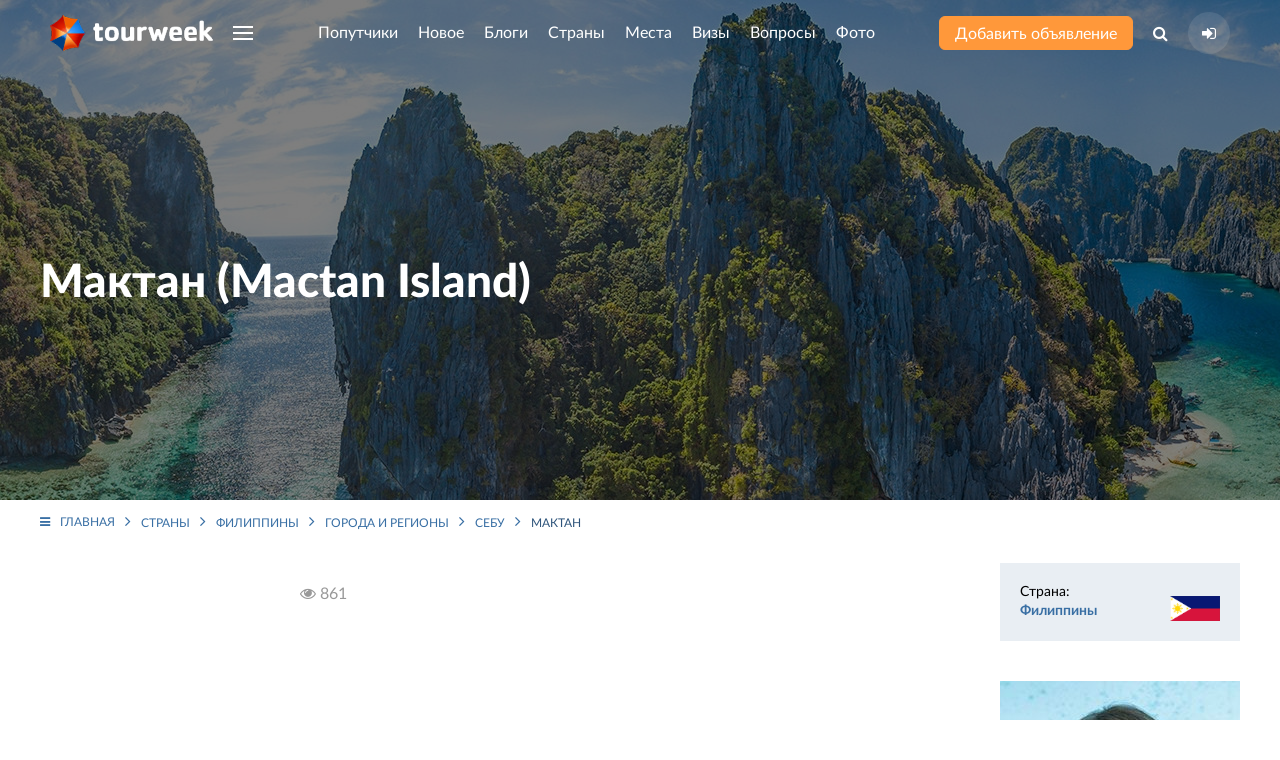

--- FILE ---
content_type: text/html; charset=UTF-8
request_url: https://tourweek.ru/countries/philippines/mactan_island
body_size: 8451
content:
<!DOCTYPE html>
<html lang="ru-RU">
<head>
    <meta charset="UTF-8"/>
        <meta name="viewport" content="width=device-width, user-scalable=no, initial-scale=1.0, maximum-scale=1.0, minimum-scale=1.0">
    <meta http-equiv="X-UA-Compatible" content="ie=edge">
        <link rel="icon" href="https://tourweek.ru/favicon.svg" type="image/svg+xml" sizes="120x120">
	<link rel="preconnect" href="//mc.yandex.ru/metrika/">
	<link rel="preload" href="/fonts/Lato-Bold.woff2" as="font" type="font/woff2" crossorigin="anonymous">
	<link rel="preload" href="/fonts/Lato-Black.woff2" as="font" type="font/woff2" crossorigin="anonymous">
	<link rel="preload" href="/fonts/Lato-Regular.woff2" as="font" type="font/woff2" crossorigin="anonymous">
	<link rel="preload" href="/fonts/Lato-Medium.woff2" as="font" type="font/woff2" crossorigin="anonymous">
	<link rel="preload" href="/fonts/Lato-Light.woff2" as="font" type="font/woff2" crossorigin="anonymous">
	<link rel="preload" href="/fonts/fontawesome-webfont.woff2?v=4.7.0" as="font" type="font/woff2" crossorigin="anonymous">
        <title>Мактан — что посмотреть, достопримечательности, как добраться, фото</title>
    <meta name="description" content="Мактан, Филиппины — описание, что посмотреть, популярные достопримечательности, как добраться, фото и видео туристов.">
<link href="/file/image?path=uploads/country/EDAvQ9RnAvuNkASHt4GiNC_HHo4Fiqdq.jpg&amp;s=414556f138c2ab5cf762a0c0ee542445" rel="preload" as="image">
<link href="/css/styles.min.css?v=1748196206" rel="stylesheet">    <meta name="csrf-param" content="_csrf">
    <meta name="csrf-token" content="YlZMU3J4aGoEIHgFMTobAjJgdGYGGl5aUDwmIAcLOABTLz0jJ0gsGw==">
</head>
<body class="body-country-city-view">
            
<div class="uk-offcanvas-content">

    <div class="uk-child-width-1-1 uk-height-viewport uk-flex uk-flex-wrap uk-flex-wrap-between">
        <div>

            <!--Pageheader-->
            <div class="uk-section uk-padding-remove uk-light tm-pageheader tm-pageheader-city-view" style="background-image: url(/file/image?path=uploads/country/EDAvQ9RnAvuNkASHt4GiNC_HHo4Fiqdq.jpg&s=414556f138c2ab5cf762a0c0ee542445)">
                <!--Header-->
                <header class="tm-navbar-container uk-navbar-container uk-position-relative">
                    <nav class="uk-light uk-navbar" uk-navbar>
                        <div class="uk-navbar-left tm-navbar-left">
                            <a class="uk-navbar-item uk-logo uk-visible@s uk--hidden@l" href="/"><img src="/images/logo-header.png" alt="Tourweek — туристическая социальная сеть"></a>                            <a class="uk-navbar-item uk-logo uk-hidden@s" href="/"><img src="/images/logo-header_mobile.png" alt="Tourweek — туристическая социальная сеть"></a>
                                                        <a class="uk-navbar-toggle uk-visible@s uk-hidden@l" href="#offcanvas-overlay" uk-navbar-toggle-icon="" uk-toggle=""></a>
                            <ul class="uk-navbar-nav uk-visible@l">
                                <li>
                                    <a href="#" class="uk-navbar-toggle" uk-navbar-toggle-icon></a>
                                    <div class="uk-navbar-dropdown" uk-drop="mode: click; boundary: !header; boundary-align: true; pos: bottom-justify;">
                                        <div class="uk-container">
                                            <ul class="uk-nav uk-navbar-dropdown-nav uk-column-1-4">
                                                                                                    <li class="">
                                                        <a href="/companions">Попутчики</a>                                                    </li>
                                                                                                    <li class="">
                                                        <a href="/articles">Новое</a>                                                    </li>
                                                                                                    <li class="">
                                                        <a href="/blogs">Блоги</a>                                                    </li>
                                                                                                    <li class="">
                                                        <a href="/countries">Страны</a>                                                    </li>
                                                                                                    <li class="">
                                                        <a href="/sights">Места</a>                                                    </li>
                                                                                                    <li class="">
                                                        <a href="/visa">Визы</a>                                                    </li>
                                                                                                    <li class="">
                                                        <a href="/faq">Вопросы</a>                                                    </li>
                                                                                                    <li class="">
                                                        <a href="/gallery">Фото</a>                                                    </li>
                                                                                                    <li class="">
                                                        <a href="/airlines">Авиакомпании</a>                                                    </li>
                                                                                                    <li class="">
                                                        <a href="/users">Пользователи</a>                                                    </li>
                                                                                            </ul>
                                        </div>
                                    </div>
                                </li>
                            </ul>
                        </div>

                        <div class="uk-navbar-center tm-navbar-center uk--visible@l js--menu-main">
                            <ul class="uk-navbar-nav uk-visible@l">
                                                                                                        <li class="">
                                                                                <a class="js-menu-main__companions" href="/companions">Попутчики</a>                                                                                                                    </li>
                                                                                                        <li class="">
                                                                                <a class="js-menu-main__articles" href="/articles">Новое</a>                                                                                                                    </li>
                                                                                                        <li class="">
                                                                                <a class="js-menu-main__blogs" href="/blogs">Блоги</a>                                                                                                                    </li>
                                                                                                        <li class="">
                                                                                <a class="js-menu-main__countries" href="/countries">Страны</a>                                                                                                                            <div class="uk-navbar-dropdown" uk-drop="mode: click; boundary: !header; boundary-align: true; pos: bottom-justify;">
                                                <div class="uk-container js-menu-main__countries__container">
                                                    <ul class="menu-main__countries-accordion" uk-accordion="multiple: true">
                                                        <li class="uk-open">
                                                            <a href="#" class="tm-h3 uk-accordion-title">Топ 20 популярных стран</a href="#">
                                                            <div class="uk-accordion-content">
                                                                <ul class="uk-nav uk-navbar-dropdown-nav uk-column-1-5">
                                                                                                                                            <li class="uk-text-bold" data-j="0"><a href="/countries/algeria">Алжир</a></li>
                                                                                                                                            <li class="uk-text-bold" data-j="1"><a href="/countries/bangladesh">Бангладеш</a></li>
                                                                                                                                            <li class="uk-text-bold" data-j="2"><a href="/countries/bosnia-and-herzegovina">Босния и Герцеговина</a></li>
                                                                                                                                            <li class="uk-text-bold" data-j="3"><a href="/countries/guadeloupe">Гваделупа</a></li>
                                                                                                                                            <li class="uk-text-bold" data-j="4"><a href="/countries/honduras">Гондурас</a></li>
                                                                                                                                            <li class="uk-text-bold" data-j="5"><a href="/countries/grenada">Гренада</a></li>
                                                                                                                                            <li class="" data-j="6"><a href="/countries/georgia">Грузия</a></li>
                                                                                                                                            <li class="uk-text-bold" data-j="7"><a href="/countries/zambia">Замбия</a></li>
                                                                                                                                            <li class="uk-text-bold" data-j="8"><a href="/countries/zimbabwe">Зимбабве</a></li>
                                                                                                                                            <li class="" data-j="9"><a href="/countries/israel">Израиль</a></li>
                                                                                                                                            <li class="uk-text-bold" data-j="10"><a href="/countries/jordan">Иордания</a></li>
                                                                                                                                            <li class="uk-text-bold" data-j="11"><a href="/countries/luxembourg">Люксембург</a></li>
                                                                                                                                            <li class="uk-text-bold" data-j="12"><a href="/countries/myanmar">Мьянма</a></li>
                                                                                                                                            <li class="uk-text-bold" data-j="13"><a href="/countries/russia">Россия</a></li>
                                                                                                                                            <li class="uk-text-bold" data-j="14"><a href="/countries/el_salvador">Сальвадор</a></li>
                                                                                                                                            <li class="uk-text-bold" data-j="15"><a href="/countries/north_korea">Северная Корея (КНДР)</a></li>
                                                                                                                                            <li class="uk-text-bold" data-j="16"><a href="/countries/senegal">Сенегал</a></li>
                                                                                                                                            <li class="" data-j="17"><a href="/countries/serbia">Сербия</a></li>
                                                                                                                                            <li class="uk-text-bold" data-j="18"><a href="/countries/tonga">Тонга</a></li>
                                                                                                                                            <li class="uk-text-bold" data-j="19"><a href="/countries/turkey">Турция</a></li>
                                                                                                                                    </ul>
                                                            </div>
                                                            <hr class="tm-hr-transparent">
                                                        </li>
                                                        <li class="uk-open">
                                                            <a href="#" class="tm-h3 uk-accordion-title">Все страны</a>
                                                            <div class="uk-accordion-content">
                                                                <ul class="uk-nav uk-navbar-dropdown-nav uk-column-1-5 js-menu-main__countries__show-more__container">
                                                                                                                                            <li class=""><a href="/countries/abkhazia">Абхазия</a></li>
                                                                                                                                            <li class=""><a href="/countries/australia">Австралия</a></li>
                                                                                                                                            <li class=""><a href="/countries/austria">Австрия</a></li>
                                                                                                                                            <li class=""><a href="/countries/azerbaijan">Азербайджан</a></li>
                                                                                                                                            <li class=""><a href="/countries/albania">Албания</a></li>
                                                                                                                                            <li class="uk-text-bold"><a href="/countries/algeria">Алжир</a></li>
                                                                                                                                            <li class=""><a href="/countries/anguilla">Ангилья</a></li>
                                                                                                                                            <li class=""><a href="/countries/andorra">Андорра</a></li>
                                                                                                                                            <li class=""><a href="/countries/antigua_barbuda">Антигуа и Барбуда</a></li>
                                                                                                                                            <li class=""><a href="/countries/argentina">Аргентина</a></li>
                                                                                                                                            <li class=""><a href="/countries/armenia">Армения</a></li>
                                                                                                                                            <li class=""><a href="/countries/aruba">Аруба</a></li>
                                                                                                                                            <li class=""><a href="/countries/afghanistan">Афганистан</a></li>
                                                                                                                                            <li class=""><a href="/countries/bahamas">Багамcкие острова</a></li>
                                                                                                                                            <li class="uk-text-bold"><a href="/countries/bangladesh">Бангладеш</a></li>
                                                                                                                                            <li class=""><a href="/countries/barbados">Барбадос</a></li>
                                                                                                                                            <li class=""><a href="/countries/bahrain">Бахрейн</a></li>
                                                                                                                                            <li class=""><a href="/countries/belarus">Беларусь</a></li>
                                                                                                                                            <li class=""><a href="/countries/belize">Белиз</a></li>
                                                                                                                                            <li class=""><a href="/countries/belgium">Бельгия</a></li>
                                                                                                                                    </ul>
                                                                <button type="button" class="uk-button tm-button-blue-dark uk-width-1-1 uk-margin-top js-menu-main__countries__show-more">Показать весь список стран</button>                                                            </div>
                                                        </li>
                                                    </ul>
                                                                                                    </div>
                                            </div>
                                                                            </li>
                                                                                                        <li class="">
                                                                                <a class="js-menu-main__sights" href="/sights">Места</a>                                                                                                                    </li>
                                                                                                        <li class="">
                                                                                <a class="js-menu-main__visa" href="/visa">Визы</a>                                                                                                                    </li>
                                                                                                        <li class="">
                                                                                <a class="js-menu-main__faq" href="/faq">Вопросы</a>                                                                                                                    </li>
                                                                                                        <li class="">
                                                                                <a class="js-menu-main__gallery" href="/gallery">Фото</a>                                                                                                                    </li>
                                                                                                                                </ul>
                            <ul class="uk-flex uk-flex-middle uk-hidden@l tm-navbar-center__mobile">
                                                                <li class="tm-navbar-center__mobile-companion">
                                    <a class="uk-flex uk--button uk--button-small uk--button-orange uk--text-untransformed" href="/companions"><span>Попутчики</span></a>                                </li>
                                <li class="tm-navbar-center__mobile-article">
                                    <a class="uk-flex uk--button uk--button-small uk--button-orange uk--text-untransformed" href="/articles"><span>Новое</span></a>                                </li>
                                                            </ul>
                        </div>

                        <div class="uk-navbar-right tm-navbar-right">
                            <div class="uk-navbar-item uk-visible@s">
                                <a class="uk-button uk-button-small uk-button-orange uk-text-untransformed uk-text-nowrap" href="/companions/create">Добавить объявление</a>                            </div>
                            <ul class="uk-navbar-nav uk-flex-middle">
                                <li class="uk-visible@s">
                                    <a class="" href="#"><i class="fa fa-search" aria-hidden="true"></i></a>                                    <div class="uk-navbar-dropdown uk-padding-remove-horizontal" uk-drop="mode: click; boundary: !header; boundary-align: true; pos: bottom-justify;">
                                        <div class="uk-container">
                                            <form action="/search" class="tm-search-header uk-width-xxlarge uk-margin-auto">
                                                <div class="uk-flex">
                                                    <div class="uk-form-controls uk-inline uk-width-1-1">
                                                        <span class="uk-form-icon"><i class="fa fa-search" aria-hidden="true"></i></span>
                                                        <input type="search" name="q" class="uk-input" placeholder="Поиск по сайту" autocomplete="off">
                                                    </div>
                                                    <button type="submit" class="uk-button uk-button-small uk-button-blue">Найти</button>                                                </div>
                                            </form>
                                        </div>
                                    </div>
                                </li>
                                <li>
                                                                    <a class="tm-navbar-right__sign-in" href="/user/sign-in/login" title="Авторизация на сайте"><i class="fa fa-sign-in" aria-hidden="true"></i></a>                                                                                                    </li>
                            </ul>
                                                        <a class="uk-navbar-toggle uk-hidden@s" href="#offcanvas-overlay" uk-navbar-toggle-icon="" uk-toggle=""></a>                        </div>
                    </nav>
                </header>

                <!--HeaderContent-->
                <div class="uk-section uk-section-large uk-position-relative uk-padding-remove-bottom uk-padding-remove-top">
    <div class="uk-container uk-text-center">
        <!-- (Pageheader) -->
        <div class="uk--margin-xlarge-bottom">
            <div class="uk-child-width-expand@m uk-flex-middle" uk-grid>
                <div>
                    <h1 class="uk-h1 tm-pageheader-city-view_h1">Мактан (Mactan Island)</h1>
                </div>
                            </div>
        </div>

    </div>
</div>
            </div>
            <div class="page-city-view tm-city-view">

    
    <div class="uk-container uk-margin-small-top">
        <ul class="uk-breadcrumb"><li><a href="/"><i class="fa fa-bars uk-margin-small-right"></i>Главная</a></li>
<li><a href="/countries">Страны</a></li>
<li><a href="/countries/philippines">Филиппины</a></li>
<li><a href="/countries/philippines/regions">Города и регионы</a></li>
<li><a href="/countries/philippines/Sebu">Себу</a></li>
<li><span>Мактан<span></li>
</ul>    </div>

    <div class="tm--section-medium tm-section-scoreboard uk-section uk-padding-remove-bottom uk--padding-remove-top">
        <div class="uk-container">
            <div class="uk-child-width-expand@m" uk-grid>
                <!-- Aside left -->
                <aside class="uk-width-medium@m">
                                    </aside>
                <div>
                    
                    <!-- preview (visible@m) -->
                    <div id="info" class="uk-margin-top">
                                                                                            </div>

                    <!-- Popular places -->
                    
                    <!-- text  (visible@m) -->
                    
                    <div class="uk-flex uk-flex-middle uk-flex-between uk-margin-bottom">
                        <div class="uk-text-muted">
                            <i class="fa fa-eye" aria-hidden="true"></i> <span>861</span>
                        </div>
                        <div>

                        </div>
                    </div>

                    <!-- Sights -->
                    <div class="uk-margin-large-top">
                                            </div>

                </div>
                <!-- Aside right -->
                <aside class="uk-width-medium@m">
                    <div class="uk-child-width-1-1" uk-grid>
                                                <!-- Description list -->
                        <div>
                            <dl class="tm-city-description-list uk-description-list uk-description-list-divider uk-text-little uk-padding tm--shadow uk--margin-remove-bottom">
                                                                    <dt>Страна:</dt>
                                    <dd>
                                        <div class="tm-country-flag uk-position-relative">
                                            <a href="/countries/philippines">Филиппины</a>                                            <div class="uk-position-bottom-right">
                                                <img src="/storage/web/source/uploads/country/Philippines.gif" alt="" style="width: 50px" loading="lazy">                                            </div>
                                        </div>
                                    </dd>
                                                                                                                                                                                                                                                                                                                                                            </dl>
                        </div>
                                                <div class="uk-width-auto@s uk-width-1-1@m uk-flex uk-flex-center">
    <!--Banner-->
    <div class="banner-list banner-list-position-1">
                        <a class="banner-item uk--card" href="/companions" target="_blank"><img src="/storage/web/source/uploads/banner/rOusPpN6kmrp3S-rG1uKo1QClDgPXmis.jpg" alt="Место для Вашей рекламы!"></a>            </div></div>
<div>
    <!--Interesting in the world-->
        <div>
        <h3 class="uk-h3">Актуально</h3>
        <div class="uk-child-width-1-3@s uk-child-width-1-1@m uk-grid-small" uk-grid uk-height-match="target: > div > .uk-card">
                            <div>
                    <a href="/articles/visas_and_passports/315829" class="uk-card uk-card-small uk-card-body uk-cover-container uk-flex uk-flex-bottom uk-light tm-border-radius">
    <img class="tm-image-brightness" src="/file/image?path=uploads/article/X4H7ybXVcQ6ikbdMG_Tbzqyae6H-s6Zr.jpeg&amp;w=350&amp;h=250&amp;fit=crop&amp;s=f2c636605ab26ca6faf26aa8a2decd20" alt="США «перестали выдавать визы россиянам? – фотография" loading="lazy" uk-cover="">    <div class="uk-position-relative">США «перестали выдавать визы россиянам?</div>
</a>                </div>
                            <div>
                    <a href="/articles/world/315828" class="uk-card uk-card-small uk-card-body uk-cover-container uk-flex uk-flex-bottom uk-light tm-border-radius">
    <img class="tm-image-brightness" src="/file/image?path=uploads/article/2lIx0dbAX7MPY2AHmkOfBzBbgL0_YmYx.jpg&amp;w=350&amp;h=250&amp;fit=crop&amp;s=afc5ba0b99bd8e8c67843e25ef782e6c" alt="Самые бедные страны Азии: куда можно поехать и что важно знать – фотография" loading="lazy" uk-cover="">    <div class="uk-position-relative">Самые бедные страны Азии: куда можно поехать и что важно знать</div>
</a>                </div>
                            <div>
                    <a href="/articles/transport/315827" class="uk-card uk-card-small uk-card-body uk-cover-container uk-flex uk-flex-bottom uk-light tm-border-radius">
    <img class="tm-image-brightness" src="/file/image?path=uploads/article/J7Jxlo7k4Px5Xx7HPsP2x6UKeViGMl5s.jpg&amp;w=350&amp;h=250&amp;fit=crop&amp;s=335bcac86be4e630b3ae5b1485a70e35" alt="Можно ли взять нож в самолёт? – фотография" loading="lazy" uk-cover="">    <div class="uk-position-relative">Можно ли взять нож в самолёт?</div>
</a>                </div>
                            <div>
                    <a href="/articles/visas_and_passports/315826" class="uk-card uk-card-small uk-card-body uk-cover-container uk-flex uk-flex-bottom uk-light tm-border-radius">
    <img class="tm-image-brightness" src="/file/image?path=uploads/article/qdIfKzyMOpKETIH7JZTlRXOgMH6iFeTK.webp&amp;w=350&amp;h=250&amp;fit=crop&amp;s=acdecced37a1b867b5c4192ea885aa57" alt="Египет меняет правила въезда: что это значит для российских туристов – фотография" loading="lazy" uk-cover="">    <div class="uk-position-relative">Египет меняет правила въезда: что это значит для российских туристов</div>
</a>                </div>
                            <div>
                    <a href="/articles/world/315825" class="uk-card uk-card-small uk-card-body uk-cover-container uk-flex uk-flex-bottom uk-light tm-border-radius">
    <img class="tm-image-brightness" src="/file/image?path=uploads/article/A1vxYfIV8GigJKO_CvCM_Lq1R2MDxGBM.webp&amp;w=350&amp;h=250&amp;fit=crop&amp;s=7350b0102b4057dc7baf72e166de91ce" alt="Полёты в Венесуэлу приостановлены: туристов перенаправляют на Кубу – фотография" loading="lazy" uk-cover="">    <div class="uk-position-relative">Полёты в Венесуэлу приостановлены: туристов перенаправляют на Кубу</div>
</a>                </div>
                    </div>
        <div class="uk-text-right uk-margin-top">
            <a class="uk-button uk-button-simple-orange uk-width-1-1" href="/articles">Смотреть еще</a>                                </div>
    </div>
</div>                    </div>
                </aside>
            </div>

        </div>
    </div>

    <!-- Blog Archive -->
        <div class="uk-section uk--margin-large-top">
        <div class="uk-container">
            <h2 class="uk-text-center">Интересное в блогах</h2>
            <div class="uk-child-width-1-2@s uk-child-width-1-4@m" uk-grid uk--height-match="target: > div > .uk-card" data-tm-menu-left-target="">
                                    <div>
                        <div class="">
    <article class="tm-blogs-list-item  h-orizontal h-orizontal-reverse tm-articles-list-item uk-height-1-1 uk-position-relative tm--iconnav-container tm--iconnav-container-hover">
                
        <div class="uk--child-width-expand@s uk-grid uk-grid-collapse uk-height-1-1" uk--grid>
            <div class="uk--height-1-1">
                                    <div class="left uk-height-1-1 uk-position-relative">
                        <a class="img uk-height-1-1 uk--cover-container uk--flex uk--flex-bottom uk--light uk--card uk--card-body uk--card-small" href="https://tourweek.ru/blogs/112405"><img class="tm-image-brightness-light" src="/file/image?path=uploads/blog/photo/OE_0DKyLOCdLjcm9DHZ4pnrxIuocXBDl.jpg&amp;w=285&amp;h=250&amp;fit=crop&amp;s=739492fe0b61cee251939fcf2c492ea1" alt="Необычная дружба животных (фото и видео)" loading="lazy" uk--cover=""></a>                        <div class="bottom tm-user-about uk-flex uk-flex-middle uk-padding">
                            <a class="uk-link-reset" href="/users/518"><img class="uk-border-circle" src="/file/image?path=uploads/profile/m0_f0b2e78f5a7976a73e2489c56a4abb7a-4.jpg&amp;w=137&amp;h=137&amp;fit=crop&amp;s=fef4666a0247accea0fe3a9d79515edc" alt="Nina, 41, Москва, Россия" loading="lazy"></a>                            <a class="uk--link-reset uk-light uk-margin-small-left" href="/users/518">Nina</a>                        </div>
                    </div>
                            </div>
            <div class="uk--height-1-1">
                <div class="right uk-height-1-1 uk-position-relative uk-padding">
                    <div class="tm-user-about uk-flex uk-flex-middle uk-margin-bottom">
                        <a class="uk-link-reset" href="/users/518"><img class="uk-border-circle" src="/file/image?path=uploads/profile/m0_f0b2e78f5a7976a73e2489c56a4abb7a-4.jpg&amp;w=137&amp;h=137&amp;fit=crop&amp;s=fef4666a0247accea0fe3a9d79515edc" alt="Nina, 41, Москва, Россия" loading="lazy"></a>                        <a class="uk-link-reset uk--light uk-margin-small-left" href="/users/518">Nina</a>                    </div>

                    <a class="tm--article-title title uk-link-text" href="https://tourweek.ru/blogs/112405">Необычная дружба животных (фото и видео)</a>                    <p class="tm--article-anons anons uk-text-little uk-margin-small-bottom">Считается, что дружба хищных животных с людьми практически невозможна, и часто даже обычная встреча в дикой природе может печально закончиться...</p>

                    <div class="bottom uk-flex uk-flex-middle uk-flex-between uk-text-muted uk-text-small uk-padding">
                        <div>
                            <span>1 ноября 2020</span>
                            <span class="uk-margin-small-left">
                                                            </span>
                        </div>
                        <div class="uk--margin-left"><i class="fa fa-eye" aria-hidden="true"></i> <span>38320</span></div>
                    </div>
                </div>
            </div>
        </div>
    </article>
</div>                    </div>
                                    <div>
                        <div class="">
    <article class="tm-blogs-list-item  h-orizontal h-orizontal-reverse tm-articles-list-item uk-height-1-1 uk-position-relative tm--iconnav-container tm--iconnav-container-hover">
                
        <div class="uk--child-width-expand@s uk-grid uk-grid-collapse uk-height-1-1" uk--grid>
            <div class="uk--height-1-1">
                                    <div class="left uk-height-1-1 uk-position-relative">
                        <a class="img uk-height-1-1 uk--cover-container uk--flex uk--flex-bottom uk--light uk--card uk--card-body uk--card-small" href="https://tourweek.ru/blogs/103452"><img class="tm-image-brightness-light" src="/file/image?path=uploads/blog/photo/s8aIQueXZlvWS0Gr27DAXcBzJjZmuyaP.jpg&amp;w=285&amp;h=250&amp;fit=crop&amp;s=67ff86cc773f134dc2771f44eb74bf5d" alt="Самое крупное и необычное дерево Южной Америки" loading="lazy" uk--cover=""></a>                        <div class="bottom tm-user-about uk-flex uk-flex-middle uk-padding">
                            <a class="uk-link-reset" href="/users/412"><img class="uk-border-circle" src="/file/image?path=uploads/profile/m0_adc8a982b2d4ca63f188c679cc0311ac-4.jpg&amp;w=137&amp;h=137&amp;fit=crop&amp;s=b9a00218523f6cccc011532e5f5d1ceb" alt="Юлия Беляева, 39, Архангельск, Россия" loading="lazy"></a>                            <a class="uk--link-reset uk-light uk-margin-small-left" href="/users/412">Юлия Беляева</a>                        </div>
                    </div>
                            </div>
            <div class="uk--height-1-1">
                <div class="right uk-height-1-1 uk-position-relative uk-padding">
                    <div class="tm-user-about uk-flex uk-flex-middle uk-margin-bottom">
                        <a class="uk-link-reset" href="/users/412"><img class="uk-border-circle" src="/file/image?path=uploads/profile/m0_adc8a982b2d4ca63f188c679cc0311ac-4.jpg&amp;w=137&amp;h=137&amp;fit=crop&amp;s=b9a00218523f6cccc011532e5f5d1ceb" alt="Юлия Беляева, 39, Архангельск, Россия" loading="lazy"></a>                        <a class="uk-link-reset uk--light uk-margin-small-left" href="/users/412">Юлия Беляева</a>                    </div>

                    <a class="tm--article-title title uk-link-text" href="https://tourweek.ru/blogs/103452">Самое крупное и необычное дерево Южной Америки</a>                    <p class="tm--article-anons anons uk-text-little uk-margin-small-bottom">Деревья ещё с древних времён символизирует жизнь, и являются неотъемлемой частью нашей жизни, снабжая человечество кислородом, едой, теплом и строительными материалами..</p>

                    <div class="bottom uk-flex uk-flex-middle uk-flex-between uk-text-muted uk-text-small uk-padding">
                        <div>
                            <span>28 марта 2023</span>
                            <span class="uk-margin-small-left">
                                                            </span>
                        </div>
                        <div class="uk--margin-left"><i class="fa fa-eye" aria-hidden="true"></i> <span>15036</span></div>
                    </div>
                </div>
            </div>
        </div>
    </article>
</div>                    </div>
                                    <div>
                        <div class="">
    <article class="tm-blogs-list-item  h-orizontal h-orizontal-reverse tm-articles-list-item uk-height-1-1 uk-position-relative tm--iconnav-container tm--iconnav-container-hover">
                
        <div class="uk--child-width-expand@s uk-grid uk-grid-collapse uk-height-1-1" uk--grid>
            <div class="uk--height-1-1">
                                    <div class="left uk-height-1-1 uk-position-relative">
                        <a class="img uk-height-1-1 uk--cover-container uk--flex uk--flex-bottom uk--light uk--card uk--card-body uk--card-small" href="https://tourweek.ru/blogs/103097"><img class="tm-image-brightness-light" src="/file/image?path=uploads/blog/photo/f35sVNduFdKfDE04LMFtnKQkZ8lrsFKB.jpg&amp;w=285&amp;h=250&amp;fit=crop&amp;s=1112f4d753eaa948aa930651b74f19f5" alt="Подборка самых необычных гостиниц мира" loading="lazy" uk--cover=""></a>                        <div class="bottom tm-user-about uk-flex uk-flex-middle uk-padding">
                            <a class="uk-link-reset" href="/users/416"><img class="uk-border-circle" src="/file/image?path=uploads/profile/m0_df3295bb4e28eca66fc0bb40027149f1-4.jpg&amp;w=137&amp;h=137&amp;fit=crop&amp;s=0caf530ee72302691c49f79d53495974" alt="Olga Lamb, 29, Гагра, Абхазия" loading="lazy"></a>                            <a class="uk--link-reset uk-light uk-margin-small-left" href="/users/416">Olga Lamb</a>                        </div>
                    </div>
                            </div>
            <div class="uk--height-1-1">
                <div class="right uk-height-1-1 uk-position-relative uk-padding">
                    <div class="tm-user-about uk-flex uk-flex-middle uk-margin-bottom">
                        <a class="uk-link-reset" href="/users/416"><img class="uk-border-circle" src="/file/image?path=uploads/profile/m0_df3295bb4e28eca66fc0bb40027149f1-4.jpg&amp;w=137&amp;h=137&amp;fit=crop&amp;s=0caf530ee72302691c49f79d53495974" alt="Olga Lamb, 29, Гагра, Абхазия" loading="lazy"></a>                        <a class="uk-link-reset uk--light uk-margin-small-left" href="/users/416">Olga Lamb</a>                    </div>

                    <a class="tm--article-title title uk-link-text" href="https://tourweek.ru/blogs/103097">Подборка самых необычных гостиниц мира</a>                    <p class="tm--article-anons anons uk-text-little uk-margin-small-bottom">Подборка самых необычных гостиниц мира...</p>

                    <div class="bottom uk-flex uk-flex-middle uk-flex-between uk-text-muted uk-text-small uk-padding">
                        <div>
                            <span>10 ноября 2020</span>
                            <span class="uk-margin-small-left">
                                                            </span>
                        </div>
                        <div class="uk--margin-left"><i class="fa fa-eye" aria-hidden="true"></i> <span>4388</span></div>
                    </div>
                </div>
            </div>
        </div>
    </article>
</div>                    </div>
                                    <div>
                        <div class="">
    <article class="tm-blogs-list-item  h-orizontal h-orizontal-reverse tm-articles-list-item uk-height-1-1 uk-position-relative tm--iconnav-container tm--iconnav-container-hover">
                
        <div class="uk--child-width-expand@s uk-grid uk-grid-collapse uk-height-1-1" uk--grid>
            <div class="uk--height-1-1">
                                    <div class="left uk-height-1-1 uk-position-relative">
                        <a class="img uk-height-1-1 uk--cover-container uk--flex uk--flex-bottom uk--light uk--card uk--card-body uk--card-small" href="https://tourweek.ru/blogs/102686"><img class="tm-image-brightness-light" src="/file/image?path=uploads/blog/photo/DF1BaIP9Ev0ves1gv90srRLcQbGjP_7S.png&amp;w=285&amp;h=250&amp;fit=crop&amp;s=46857c4006383a39bca71e19ae72ca22" alt="Самые интересные веб-камеры мира" loading="lazy" uk--cover=""></a>                        <div class="bottom tm-user-about uk-flex uk-flex-middle uk-padding">
                            <a class="uk-link-reset" href="/users/407"><img class="uk-border-circle" src="/file/image?path=uploads/profile/m0_163a41247c4c22ef18222a4326c07832-4.jpg&amp;w=137&amp;h=137&amp;fit=crop&amp;s=e9a332c2245d4ef740cabdac9a0a77c7" alt="Оксана, 41, Саратов, Россия" loading="lazy"></a>                            <a class="uk--link-reset uk-light uk-margin-small-left" href="/users/407">Оксана</a>                        </div>
                    </div>
                            </div>
            <div class="uk--height-1-1">
                <div class="right uk-height-1-1 uk-position-relative uk-padding">
                    <div class="tm-user-about uk-flex uk-flex-middle uk-margin-bottom">
                        <a class="uk-link-reset" href="/users/407"><img class="uk-border-circle" src="/file/image?path=uploads/profile/m0_163a41247c4c22ef18222a4326c07832-4.jpg&amp;w=137&amp;h=137&amp;fit=crop&amp;s=e9a332c2245d4ef740cabdac9a0a77c7" alt="Оксана, 41, Саратов, Россия" loading="lazy"></a>                        <a class="uk-link-reset uk--light uk-margin-small-left" href="/users/407">Оксана</a>                    </div>

                    <a class="tm--article-title title uk-link-text" href="https://tourweek.ru/blogs/102686">Самые интересные веб-камеры мира</a>                    <p class="tm--article-anons anons uk-text-little uk-margin-small-bottom">Благодаря новым технологиям путешествовать становиться всё проще, а если нет времени или денег на путешествие можно понаблюдать за разными точками планеты с помощью веб-камер..</p>

                    <div class="bottom uk-flex uk-flex-middle uk-flex-between uk-text-muted uk-text-small uk-padding">
                        <div>
                            <span>1 марта 2023</span>
                            <span class="uk-margin-small-left">
                                                            </span>
                        </div>
                        <div class="uk--margin-left"><i class="fa fa-eye" aria-hidden="true"></i> <span>7293</span></div>
                    </div>
                </div>
            </div>
        </div>
    </article>
</div>                    </div>
                            </div>
            <div class="uk-margin-medium-top uk-text-center">
                <a class="uk-button uk-button-simple-orange tm--button-text-small" href="/blogs">Смотреть еще</a>            </div>
        </div>
    </div>

</div>
            <!--About project-->
            
        </div>

        <!--Footer-->
        <footer class="uk--section" data-tm-menu-left-target="">
            <div class="top">
                <div class="uk-container">
                                        <div class="uk--grid uk-grid-medium uk-child-width-1-1 uk-child-width-1-3@s uk-child-width-1-5@m uk-child-width-1-5@l" uk-grid>
                                                    <div>
                                <ul class="uk-nav uk--nav-default">
                                    <li class="">
                                        <span class="uk--light">Читайте</span>                                    </li>
                                                                            <li class="">
                                            <a class="uk--text-muted" href="/articles">Новое</a>                                        </li>
                                                                            <li class="">
                                            <a class="uk--text-muted" href="/visa">Визы</a>                                        </li>
                                                                            <li class="">
                                            <a class="uk--text-muted" href="/countries">Страны</a>                                        </li>
                                                                            <li class="">
                                            <a class="uk--text-muted" href="/sights">Интересные места</a>                                        </li>
                                                                    </ul>
                            </div>
                                                    <div>
                                <ul class="uk-nav uk--nav-default">
                                    <li class="">
                                        <span class="uk--light">Интерактив</span>                                    </li>
                                                                            <li class="">
                                            <a class="uk--text-muted" href="/blogs">Блоги</a>                                        </li>
                                                                            <li class="">
                                            <a class="uk--text-muted" href="/companions">Попутчики</a>                                        </li>
                                                                            <li class="">
                                            <a class="uk--text-muted" href="/gallery">Фото-Видео</a>                                        </li>
                                                                            <li class="">
                                            <a class="uk--text-muted" href="/faq">Вопросы и ответы</a>                                        </li>
                                                                    </ul>
                            </div>
                                                    <div>
                                <ul class="uk-nav uk--nav-default">
                                    <li class="">
                                        <span class="uk--light">Полезное</span>                                    </li>
                                                                            <li class="">
                                            <a class="uk--text-muted" href="/users">Пользователи</a>                                        </li>
                                                                            <li class="">
                                            <a class="uk--text-muted" href="/airlines">Авиакомпании</a>                                        </li>
                                                                            <li class="">
                                            <a class="uk--text-muted" href="/companions/place">Попутчики — популярные места</a>                                        </li>
                                                                            <li class="">
                                            <a class="uk--text-muted" href="/companions/city">Попутчики из городов</a>                                        </li>
                                                                    </ul>
                            </div>
                                                    <div>
                                <ul class="uk-nav uk--nav-default">
                                    <li class="">
                                        <span class="uk--light">Пользователям</span>                                    </li>
                                                                            <li class="">
                                            <a class="uk--text-muted" href="/requirements">Требования к материалам</a>                                        </li>
                                                                            <li class="">
                                            <a class="uk--text-muted" href="/agreement">Правила использования материалов</a>                                        </li>
                                                                            <li class="">
                                            <a class="uk--text-muted" href="/consent">Согласие на обработку данных</a>                                        </li>
                                                                            <li class="">
                                            <a class="uk--text-muted" href="/write-to-us">Сообщить об ошибке</a>                                        </li>
                                                                    </ul>
                            </div>
                                                    <div>
                                <ul class="uk-nav uk--nav-default">
                                    <li class="">
                                        <span class="uk--light">О нас</span>                                    </li>
                                                                            <li class="">
                                            <a class="uk--text-muted" href="/about">О проекте</a>                                        </li>
                                                                            <li class="">
                                            <a class="uk--text-muted" href="/contacts">Контакты</a>                                        </li>
                                                                            <li class="">
                                            <a class="uk--text-muted" href="/write-to-us">Написать нам</a>                                        </li>
                                                                    </ul>
                            </div>
                                            </div>
                </div>
            </div>
            <div class="bottom">
                <div class="uk-container">
                    <div class="uk--flex uk-flex-between uk-flex-middle uk--flex-wrap uk-child-width-auto@s " uk-grid>
                        <div>
                            <ul class="tm-social uk-iconnav uk-flex-center uk-flex-middle">
                                                                                                                                        <li><span class="uk-link js-tm-link" title=" tourweek в Вконтакте" data-href="https://vk.com/tourweek_ru" data-target="_blank"><i class="fa fa-vk" aria-hidden="true"></i></span></li>
                                                                                                        <li><span class="uk-link js-tm-link" title="tourweek в Одноклассниках" data-href="https://ok.ru/tourweek" data-target="_blank"><i class="fa fa-odnoklassniki" aria-hidden="true"></i></span></li>
                                                                                                        <li><span class="uk-link js-tm-link" title="tourweek в Телеграмм" data-href="https://t.me/tourweek_poputchiki" data-target="_blank"><i class="fa fa-paper-plane" aria-hidden="true"></i></span></li>
                                                            </ul>
                        </div>
                        <div class="uk-visible@l">
                                                    </div>
                        <div>
                            <div class="uk-text-center">
                                <a class="uk-logo" href="/"><img src="/images/logo-header.png" alt="Tourweek — туристическая социальная сеть"></a>                            </div>
                        </div>
                    </div>
                </div>
            </div>
        </footer>
            </div>

    <!-- Off-canvas -->
    <div id="offcanvas-overlay" uk-offcanvas="mode: none; overlay: true">
        <div class="tm-offcanvas-bar uk-offcanvas-bar">
            <button class="uk-offcanvas-close" type="button" uk-close></button>

            <div class="tm-offcanvas-bar__card uk-card uk--flex uk--flex-left">
                                <ul class="tm-offcanvas-bar__menu uk-nav">
                    <li class="tm-offcanvas-bar__menu__label uk-nav-header">Карта сайта</li>
                                            <li class="">
                            <a href="/companions">Попутчики</a>                        </li>
                                            <li class="">
                            <a href="/articles">Новое</a>                        </li>
                                            <li class="">
                            <a href="/blogs">Блоги</a>                        </li>
                                            <li class="">
                            <a href="/countries">Страны</a>                        </li>
                                            <li class="">
                            <a href="/sights">Места</a>                        </li>
                                            <li class="">
                            <a href="/visa">Визы</a>                        </li>
                                            <li class="">
                            <a href="/faq">Вопросы</a>                        </li>
                                            <li class="">
                            <a href="/gallery">Фото</a>                        </li>
                                            <li class="">
                            <a href="/airlines">Авиакомпании</a>                        </li>
                                            <li class="">
                            <a href="/users">Пользователи</a>                        </li>
                                        <li class="uk-margin-top">
                        <form action="/search" class="tm-offcanvas-bar__menu__search">
                            <div class="uk-flex uk-flex-middle">
                                <div class="uk-form-controls uk-inline uk-width-1-1 uk-margin-small-right">
                                    <span class="uk-form-icon"><i class="fa fa-search" aria-hidden="true"></i></span>
                                    <input type="search" name="q" class="uk-input uk-background-white tm-border-radius tm-shadow" placeholder="Поиск по сайту" autocomplete="off">
                                </div>
                                <button type="submit" class="uk-button uk-button-small uk-button-orange">Найти</button>                            </div>
                        </form>
                    </li>
                                            <li class="uk-margin-top">
                            <a class="uk-button uk--button-large uk-button-orange" href="/user/sign-in/login" title="Авторизация на сайте">Личный кабинет</a>                        </li>
                                    </ul>
            </div>
        </div>
    </div>

    
    <div id="modal-confirm" class="uk-modal uk-modal-medium js-modal-confirm">
        <div class="uk-modal-dialog">
            <div class="uk-modal-body"></div>
            <div class="uk-modal-footer uk-text-right">
                <button type="button" class="uk-button uk-button-default uk-modal-close" action="no">Нет</button>                <button type="button" class="uk-button uk-button-primary" action="yes">Да, удалить</button>            </div>
        </div>
    </div>

</div>

<a href="#" class="tm-scroll-to-top" uk-scroll="{offset: 0, duration: 1000}" uk--totop></a>



    <script src="/assets/da292f36/jquery.min.js?v=1653818072"></script>
<script src="/assets/f06c6f3e/yii.js?v=1653818072"></script>
<!--[if lt IE 9]>
<script src="/assets/e5518e64/dist/html5shiv.min.js?v=1653818072"></script>
<![endif]-->
<script src="/../../node_modules/uikit/dist/js/uikit.min.js?v=1605053443"></script>
<script src="/../../node_modules/uikit/dist/js/uikit-icons.min.js?v=1545667394"></script>
<script src="/js/jquery.datepicker.min.js?v=1653817672"></script>
<script src="/js/datepicker.ru-RU.min.js?v=1653817672"></script>
<script src="/js/app.min.js?v=1735413131"></script></body>
</html>
